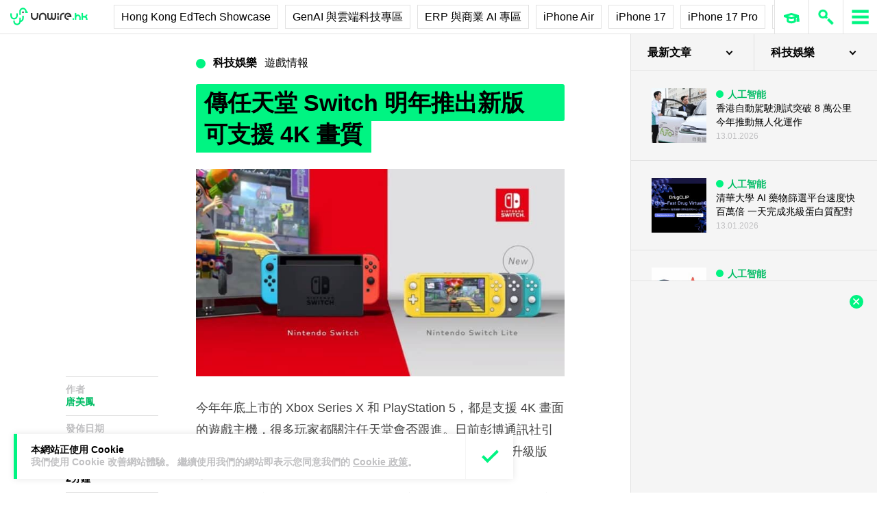

--- FILE ---
content_type: text/html; charset=utf-8
request_url: https://www.google.com/recaptcha/api2/aframe
body_size: 267
content:
<!DOCTYPE HTML><html><head><meta http-equiv="content-type" content="text/html; charset=UTF-8"></head><body><script nonce="bjzJiWGn_rijkEs-peNgFA">/** Anti-fraud and anti-abuse applications only. See google.com/recaptcha */ try{var clients={'sodar':'https://pagead2.googlesyndication.com/pagead/sodar?'};window.addEventListener("message",function(a){try{if(a.source===window.parent){var b=JSON.parse(a.data);var c=clients[b['id']];if(c){var d=document.createElement('img');d.src=c+b['params']+'&rc='+(localStorage.getItem("rc::a")?sessionStorage.getItem("rc::b"):"");window.document.body.appendChild(d);sessionStorage.setItem("rc::e",parseInt(sessionStorage.getItem("rc::e")||0)+1);localStorage.setItem("rc::h",'1768365240355');}}}catch(b){}});window.parent.postMessage("_grecaptcha_ready", "*");}catch(b){}</script></body></html>